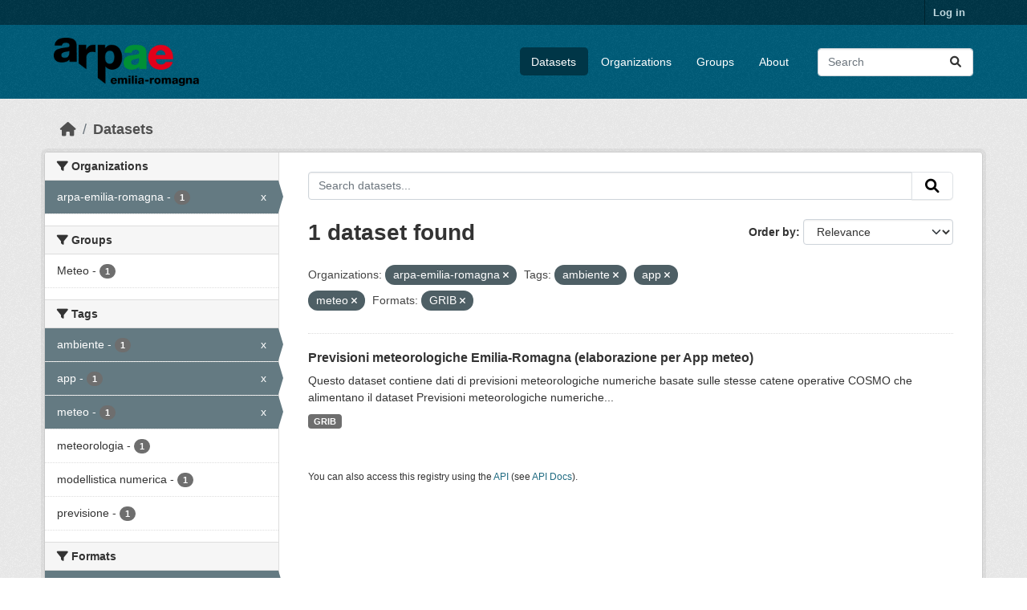

--- FILE ---
content_type: text/html; charset=utf-8
request_url: https://dati.arpae.it/dataset/?organization=arpa-emilia-romagna&tags=ambiente&tags=app&res_format=GRIB&tags=meteo
body_size: 5448
content:
<!DOCTYPE html>
<!--[if IE 9]> <html lang="en" class="ie9"> <![endif]-->
<!--[if gt IE 8]><!--> <html lang="en"  > <!--<![endif]-->
  <head>
    <meta charset="utf-8" />
      <meta name="csrf_field_name" content="_csrf_token" />
      <meta name="_csrf_token" content="IjQ3ZGY4YmExZmQ1MjliZGE3ZTY4ZDNiZTU4NTU2ODI5MzY4MTM5OGYi.aWt16w.L2nBzonbci6hUUFtpRHIKKQgKbk" />

      <meta name="generator" content="ckan 2.10.8" />
      <meta name="viewport" content="width=device-width, initial-scale=1.0">
    <title>Dataset - Dati Arpae</title>

    
    
    <link rel="shortcut icon" href="https://www.arpae.it/favicon.ico" />
    
    
        <link rel="alternate" type="text/n3" href="https://dati.arpae.it/dcat/catalog/n3"/>
        <link rel="alternate" type="text/turtle" href="https://dati.arpae.it/dcat/catalog/ttl"/>
        <link rel="alternate" type="application/rdf+xml" href="https://dati.arpae.it/dcat/catalog/xml"/>
        <link rel="alternate" type="application/ld+json" href="https://dati.arpae.it/dcat/catalog/jsonld"/>
    

      
      
      
    

    
      
      
    

    
    <link href="/webassets/base/f7794699_main.css" rel="stylesheet"/><style>
        section.featured.media-overlay.hidden-xs { display: none }
      </style>
    
  </head>

  
  <body data-site-root="https://dati.arpae.it/" data-locale-root="https://dati.arpae.it/" >

    
    <div class="visually-hidden-focusable"><a href="#content">Skip to main content</a></div>
  

  
    

 
<div class="account-masthead">
  <div class="container">
     
    <nav class="account not-authed" aria-label="Account">
      <ul class="list-unstyled">
        
<li><a href="/user/login">Log in</a></li>

      </ul>
    </nav>
     
  </div>
</div>

<header class="masthead">
  <div class="container">
      
    <nav class="navbar navbar-expand-lg navbar-light">
      <hgroup class="header-image navbar-left">

      
      
      <a class="logo" href="/">
        <img src="https://apps.arpae.it/libs/arpae-logo/arpae.png" alt="Dati Arpae"
          title="Dati Arpae" />
      </a>
      
      

       </hgroup>
      <button class="navbar-toggler" type="button" data-bs-toggle="collapse" data-bs-target="#main-navigation-toggle"
        aria-controls="main-navigation-toggle" aria-expanded="false" aria-label="Toggle navigation">
        <span class="fa fa-bars text-white"></span>
      </button>

      <div class="main-navbar collapse navbar-collapse" id="main-navigation-toggle">
        <ul class="navbar-nav ms-auto mb-2 mb-lg-0">
          
            
              
              

		          <li class="active"><a href="/dataset/">Datasets</a></li><li><a href="/organization/">Organizations</a></li><li><a href="/group/">Groups</a></li><li><a href="/about">About</a></li>
	          
          </ul>

      
      
          <form class="d-flex site-search" action="/dataset/" method="get">
              <label class="d-none" for="field-sitewide-search">Search Datasets...</label>
              <input id="field-sitewide-search" class="form-control me-2"  type="text" name="q" placeholder="Search" aria-label="Search datasets..."/>
              <button class="btn" type="submit" aria-label="Submit"><i class="fa fa-search"></i></button>
          </form>
      
      </div>
    </nav>
  </div>
</header>

  
    <div class="main">
      <div id="content" class="container">
        
          
            <div class="flash-messages">
              
                
              
            </div>
          

          
            <div class="toolbar" role="navigation" aria-label="Breadcrumb">
              
                
                  <ol class="breadcrumb">
                    
<li class="home"><a href="/" aria-label="Home"><i class="fa fa-home"></i><span> Home</span></a></li>
                    
  <li class="active"><a href="/dataset/">Datasets</a></li>

                  </ol>
                
              
            </div>
          

          <div class="row wrapper">
            
            
            

            
              <aside class="secondary col-md-3">
                
                
  <div class="filters">
    <div>
      
        

    
    
	
	    
		<section class="module module-narrow module-shallow">
		    
			<h2 class="module-heading">
			    <i class="fa fa-filter"></i>
			    Organizations
			</h2>
		    
		    
			
			    
				<nav aria-label="Organizations">
				    <ul class="list-unstyled nav nav-simple nav-facet">
					
					    
					    
					    
					    
					    <li class="nav-item  active">
						<a href="/dataset/?tags=ambiente&amp;tags=app&amp;tags=meteo&amp;res_format=GRIB" title="">
						    <span class="item-label">arpa-emilia-romagna</span>
						    <span class="hidden separator"> - </span>
						    <span class="item-count badge">1</span>
							<span class="facet-close">x</span>
						</a>
					    </li>
					
				    </ul>
				</nav>

				<p class="module-footer">
				    
					
				    
				</p>
			    
			
		    
		</section>
	    
	
    

      
        

    
    
	
	    
		<section class="module module-narrow module-shallow">
		    
			<h2 class="module-heading">
			    <i class="fa fa-filter"></i>
			    Groups
			</h2>
		    
		    
			
			    
				<nav aria-label="Groups">
				    <ul class="list-unstyled nav nav-simple nav-facet">
					
					    
					    
					    
					    
					    <li class="nav-item ">
						<a href="/dataset/?organization=arpa-emilia-romagna&amp;tags=ambiente&amp;tags=app&amp;tags=meteo&amp;res_format=GRIB&amp;groups=meteo" title="">
						    <span class="item-label">Meteo</span>
						    <span class="hidden separator"> - </span>
						    <span class="item-count badge">1</span>
							
						</a>
					    </li>
					
				    </ul>
				</nav>

				<p class="module-footer">
				    
					
				    
				</p>
			    
			
		    
		</section>
	    
	
    

      
        

    
    
	
	    
		<section class="module module-narrow module-shallow">
		    
			<h2 class="module-heading">
			    <i class="fa fa-filter"></i>
			    Tags
			</h2>
		    
		    
			
			    
				<nav aria-label="Tags">
				    <ul class="list-unstyled nav nav-simple nav-facet">
					
					    
					    
					    
					    
					    <li class="nav-item  active">
						<a href="/dataset/?organization=arpa-emilia-romagna&amp;tags=app&amp;tags=meteo&amp;res_format=GRIB" title="">
						    <span class="item-label">ambiente</span>
						    <span class="hidden separator"> - </span>
						    <span class="item-count badge">1</span>
							<span class="facet-close">x</span>
						</a>
					    </li>
					
					    
					    
					    
					    
					    <li class="nav-item  active">
						<a href="/dataset/?organization=arpa-emilia-romagna&amp;tags=ambiente&amp;tags=meteo&amp;res_format=GRIB" title="">
						    <span class="item-label">app</span>
						    <span class="hidden separator"> - </span>
						    <span class="item-count badge">1</span>
							<span class="facet-close">x</span>
						</a>
					    </li>
					
					    
					    
					    
					    
					    <li class="nav-item  active">
						<a href="/dataset/?organization=arpa-emilia-romagna&amp;tags=ambiente&amp;tags=app&amp;res_format=GRIB" title="">
						    <span class="item-label">meteo</span>
						    <span class="hidden separator"> - </span>
						    <span class="item-count badge">1</span>
							<span class="facet-close">x</span>
						</a>
					    </li>
					
					    
					    
					    
					    
					    <li class="nav-item ">
						<a href="/dataset/?organization=arpa-emilia-romagna&amp;tags=ambiente&amp;tags=app&amp;tags=meteo&amp;res_format=GRIB&amp;tags=meteorologia" title="">
						    <span class="item-label">meteorologia</span>
						    <span class="hidden separator"> - </span>
						    <span class="item-count badge">1</span>
							
						</a>
					    </li>
					
					    
					    
					    
					    
					    <li class="nav-item ">
						<a href="/dataset/?organization=arpa-emilia-romagna&amp;tags=ambiente&amp;tags=app&amp;tags=meteo&amp;res_format=GRIB&amp;tags=modellistica+numerica" title="">
						    <span class="item-label">modellistica numerica</span>
						    <span class="hidden separator"> - </span>
						    <span class="item-count badge">1</span>
							
						</a>
					    </li>
					
					    
					    
					    
					    
					    <li class="nav-item ">
						<a href="/dataset/?organization=arpa-emilia-romagna&amp;tags=ambiente&amp;tags=app&amp;tags=meteo&amp;res_format=GRIB&amp;tags=previsione" title="">
						    <span class="item-label">previsione</span>
						    <span class="hidden separator"> - </span>
						    <span class="item-count badge">1</span>
							
						</a>
					    </li>
					
				    </ul>
				</nav>

				<p class="module-footer">
				    
					
				    
				</p>
			    
			
		    
		</section>
	    
	
    

      
        

    
    
	
	    
		<section class="module module-narrow module-shallow">
		    
			<h2 class="module-heading">
			    <i class="fa fa-filter"></i>
			    Formats
			</h2>
		    
		    
			
			    
				<nav aria-label="Formats">
				    <ul class="list-unstyled nav nav-simple nav-facet">
					
					    
					    
					    
					    
					    <li class="nav-item  active">
						<a href="/dataset/?organization=arpa-emilia-romagna&amp;tags=ambiente&amp;tags=app&amp;tags=meteo" title="">
						    <span class="item-label">GRIB</span>
						    <span class="hidden separator"> - </span>
						    <span class="item-count badge">1</span>
							<span class="facet-close">x</span>
						</a>
					    </li>
					
				    </ul>
				</nav>

				<p class="module-footer">
				    
					
				    
				</p>
			    
			
		    
		</section>
	    
	
    

      
        

    
    
	
	    
		<section class="module module-narrow module-shallow">
		    
			<h2 class="module-heading">
			    <i class="fa fa-filter"></i>
			    Licenses
			</h2>
		    
		    
			
			    
				<nav aria-label="Licenses">
				    <ul class="list-unstyled nav nav-simple nav-facet">
					
					    
					    
					    
					    
					    <li class="nav-item ">
						<a href="/dataset/?organization=arpa-emilia-romagna&amp;tags=ambiente&amp;tags=app&amp;tags=meteo&amp;res_format=GRIB&amp;license_id=cc-by" title="Creative Commons Attribution">
						    <span class="item-label">Creative Commons...</span>
						    <span class="hidden separator"> - </span>
						    <span class="item-count badge">1</span>
							
						</a>
					    </li>
					
				    </ul>
				</nav>

				<p class="module-footer">
				    
					
				    
				</p>
			    
			
		    
		</section>
	    
	
    

      
    </div>
    <a class="close no-text hide-filters"><i class="fa fa-times-circle"></i><span class="text">close</span></a>
  </div>

              </aside>
            

            
              <div class="primary col-md-9 col-xs-12" role="main">
                
                
  <section class="module">
    <div class="module-content">
      
        
      
      
        
        
        







<form id="dataset-search-form" class="search-form" method="get" data-module="select-switch">

  
    <div class="input-group search-input-group">
      <input aria-label="Search datasets..." id="field-giant-search" type="text" class="form-control input-lg" name="q" value="" autocomplete="off" placeholder="Search datasets...">
      
      <button class="btn btn-default btn-lg" type="submit" value="search" aria-label="Submit">
        <i class="fa fa-search"></i>
      </button>
      
    </div>
  

  
    <span>






<input type="hidden" name="organization" value="arpa-emilia-romagna" />





<input type="hidden" name="tags" value="ambiente" />





<input type="hidden" name="tags" value="app" />





<input type="hidden" name="tags" value="meteo" />





<input type="hidden" name="res_format" value="GRIB" />



</span>
  

  
    
      <div class="form-group control-order-by">
        <label for="field-order-by">Order by</label>
        <select id="field-order-by" name="sort" class="form-control form-select">
          
            
              <option value="score desc, metadata_modified desc" selected="selected">Relevance</option>
            
          
            
              <option value="title_string asc">Name Ascending</option>
            
          
            
              <option value="title_string desc">Name Descending</option>
            
          
            
              <option value="metadata_modified desc">Last Modified</option>
            
          
            
          
        </select>
        
        <button class="btn btn-default js-hide" type="submit">Go</button>
        
      </div>
    
  

  
    
      <h1>

  
  
  
  

1 dataset found</h1>
    
  

  
    
      <p class="filter-list">
        
          
          <span class="facet">Organizations:</span>
          
            <span class="filtered pill">arpa-emilia-romagna
              <a href="/dataset/?tags=ambiente&amp;tags=app&amp;tags=meteo&amp;res_format=GRIB" class="remove" title="Remove"><i class="fa fa-times"></i></a>
            </span>
          
        
          
          <span class="facet">Tags:</span>
          
            <span class="filtered pill">ambiente
              <a href="/dataset/?organization=arpa-emilia-romagna&amp;tags=app&amp;tags=meteo&amp;res_format=GRIB" class="remove" title="Remove"><i class="fa fa-times"></i></a>
            </span>
          
            <span class="filtered pill">app
              <a href="/dataset/?organization=arpa-emilia-romagna&amp;tags=ambiente&amp;tags=meteo&amp;res_format=GRIB" class="remove" title="Remove"><i class="fa fa-times"></i></a>
            </span>
          
            <span class="filtered pill">meteo
              <a href="/dataset/?organization=arpa-emilia-romagna&amp;tags=ambiente&amp;tags=app&amp;res_format=GRIB" class="remove" title="Remove"><i class="fa fa-times"></i></a>
            </span>
          
        
          
          <span class="facet">Formats:</span>
          
            <span class="filtered pill">GRIB
              <a href="/dataset/?organization=arpa-emilia-romagna&amp;tags=ambiente&amp;tags=app&amp;tags=meteo" class="remove" title="Remove"><i class="fa fa-times"></i></a>
            </span>
          
        
      </p>
      <a class="show-filters btn btn-default">Filter Results</a>
    
  

</form>




      
      
        

  
    <ul class="dataset-list list-unstyled">
    	
	      
	        




  <li class="dataset-item">
    
      <div class="dataset-content">
        
          <h2 class="dataset-heading">
            
              
            
            
    <a href="/dataset/previsioni-meteorologiche-emilia-romagna-elaborazione-app" title="Previsioni meteorologiche Emilia-Romagna (elaborazione per App meteo)">
      Previsioni meteorologiche Emilia-Romagna (elaborazione per App meteo)
    </a>
            
            
              
              
            
          </h2>
        
        
          
            <div>Questo dataset contiene dati di previsioni meteorologiche numeriche basate sulle stesse catene operative COSMO che alimentano il dataset Previsioni meteorologiche numeriche...</div>
          
        
      </div>
      
        
          
            <ul class="dataset-resources list-unstyled">
              
                
                <li>
                  <a href="/dataset/previsioni-meteorologiche-emilia-romagna-elaborazione-app" class="badge badge-default" data-format="grib">GRIB</a>
                </li>
                
              
            </ul>
          
        
      
    
  </li>

	      
	    
    </ul>
  

      
    </div>

    
      
    
  </section>

  
    <section class="module">
      <div class="module-content">
        
          <small>
            
            
            
          You can also access this registry using the <a href="/api/3">API</a> (see <a href="https://docs.ckan.org/en/2.10/api/">API Docs</a>).
          </small>
        
      </div>
    </section>
  

              </div>
            
          </div>
        
      </div>
    </div>
  
    <footer class="site-footer">
  <div class="container">
    
    <div class="row">
      <div class="col-md-8 footer-links">
        
          <ul class="list-unstyled">
            
              <li><a href="/about">About Dati Arpae</a></li>
            
          </ul>
          <ul class="list-unstyled">
            
              
              <li><a href="https://docs.ckan.org/en/2.10/api/">CKAN API</a></li>
              <li><a href="https://www.ckan.org/">CKAN Association</a></li>
              <li><a href="https://www.opendefinition.org/od/"><img src="/base/images/od_80x15_blue.png" alt="Open Data"></a></li>
            
          </ul>
        
      </div>
      <div class="col-md-4 attribution">
        
          <p><strong>Powered by</strong> <a class="hide-text ckan-footer-logo" href="http://ckan.org">CKAN</a></p>
        
        
          
<form class="lang-select" action="/util/redirect" data-module="select-switch" method="POST">
  
<input type="hidden" name="_csrf_token" value="IjQ3ZGY4YmExZmQ1MjliZGE3ZTY4ZDNiZTU4NTU2ODI5MzY4MTM5OGYi.aWt16w.L2nBzonbci6hUUFtpRHIKKQgKbk"/> 
  <div class="form-group">
    <label for="field-lang-select">Language</label>
    <select id="field-lang-select" name="url" data-module="autocomplete" data-module-dropdown-class="lang-dropdown" data-module-container-class="lang-container">
      
        <option value="/en/dataset/?organization=arpa-emilia-romagna&amp;tags=ambiente&amp;tags=app&amp;res_format=GRIB&amp;tags=meteo" selected="selected">
          English
        </option>
      
        <option value="/tr/dataset/?organization=arpa-emilia-romagna&amp;tags=ambiente&amp;tags=app&amp;res_format=GRIB&amp;tags=meteo" >
          Türkçe
        </option>
      
        <option value="/ko_KR/dataset/?organization=arpa-emilia-romagna&amp;tags=ambiente&amp;tags=app&amp;res_format=GRIB&amp;tags=meteo" >
          한국어 (대한민국)
        </option>
      
        <option value="/ca/dataset/?organization=arpa-emilia-romagna&amp;tags=ambiente&amp;tags=app&amp;res_format=GRIB&amp;tags=meteo" >
          català
        </option>
      
        <option value="/cs_CZ/dataset/?organization=arpa-emilia-romagna&amp;tags=ambiente&amp;tags=app&amp;res_format=GRIB&amp;tags=meteo" >
          čeština (Česko)
        </option>
      
        <option value="/km/dataset/?organization=arpa-emilia-romagna&amp;tags=ambiente&amp;tags=app&amp;res_format=GRIB&amp;tags=meteo" >
          ខ្មែរ
        </option>
      
        <option value="/hu/dataset/?organization=arpa-emilia-romagna&amp;tags=ambiente&amp;tags=app&amp;res_format=GRIB&amp;tags=meteo" >
          magyar
        </option>
      
        <option value="/pt_BR/dataset/?organization=arpa-emilia-romagna&amp;tags=ambiente&amp;tags=app&amp;res_format=GRIB&amp;tags=meteo" >
          português (Brasil)
        </option>
      
        <option value="/lv/dataset/?organization=arpa-emilia-romagna&amp;tags=ambiente&amp;tags=app&amp;res_format=GRIB&amp;tags=meteo" >
          latviešu
        </option>
      
        <option value="/ro/dataset/?organization=arpa-emilia-romagna&amp;tags=ambiente&amp;tags=app&amp;res_format=GRIB&amp;tags=meteo" >
          română
        </option>
      
        <option value="/es_AR/dataset/?organization=arpa-emilia-romagna&amp;tags=ambiente&amp;tags=app&amp;res_format=GRIB&amp;tags=meteo" >
          español (Argentina)
        </option>
      
        <option value="/ru/dataset/?organization=arpa-emilia-romagna&amp;tags=ambiente&amp;tags=app&amp;res_format=GRIB&amp;tags=meteo" >
          русский
        </option>
      
        <option value="/th/dataset/?organization=arpa-emilia-romagna&amp;tags=ambiente&amp;tags=app&amp;res_format=GRIB&amp;tags=meteo" >
          ไทย
        </option>
      
        <option value="/eu/dataset/?organization=arpa-emilia-romagna&amp;tags=ambiente&amp;tags=app&amp;res_format=GRIB&amp;tags=meteo" >
          euskara
        </option>
      
        <option value="/no/dataset/?organization=arpa-emilia-romagna&amp;tags=ambiente&amp;tags=app&amp;res_format=GRIB&amp;tags=meteo" >
          norsk
        </option>
      
        <option value="/es/dataset/?organization=arpa-emilia-romagna&amp;tags=ambiente&amp;tags=app&amp;res_format=GRIB&amp;tags=meteo" >
          español
        </option>
      
        <option value="/nl/dataset/?organization=arpa-emilia-romagna&amp;tags=ambiente&amp;tags=app&amp;res_format=GRIB&amp;tags=meteo" >
          Nederlands
        </option>
      
        <option value="/sq/dataset/?organization=arpa-emilia-romagna&amp;tags=ambiente&amp;tags=app&amp;res_format=GRIB&amp;tags=meteo" >
          shqip
        </option>
      
        <option value="/pl/dataset/?organization=arpa-emilia-romagna&amp;tags=ambiente&amp;tags=app&amp;res_format=GRIB&amp;tags=meteo" >
          polski
        </option>
      
        <option value="/ar/dataset/?organization=arpa-emilia-romagna&amp;tags=ambiente&amp;tags=app&amp;res_format=GRIB&amp;tags=meteo" >
          العربية
        </option>
      
        <option value="/da_DK/dataset/?organization=arpa-emilia-romagna&amp;tags=ambiente&amp;tags=app&amp;res_format=GRIB&amp;tags=meteo" >
          dansk (Danmark)
        </option>
      
        <option value="/it/dataset/?organization=arpa-emilia-romagna&amp;tags=ambiente&amp;tags=app&amp;res_format=GRIB&amp;tags=meteo" >
          italiano
        </option>
      
        <option value="/fi/dataset/?organization=arpa-emilia-romagna&amp;tags=ambiente&amp;tags=app&amp;res_format=GRIB&amp;tags=meteo" >
          suomi
        </option>
      
        <option value="/el/dataset/?organization=arpa-emilia-romagna&amp;tags=ambiente&amp;tags=app&amp;res_format=GRIB&amp;tags=meteo" >
          Ελληνικά
        </option>
      
        <option value="/zh_Hant_TW/dataset/?organization=arpa-emilia-romagna&amp;tags=ambiente&amp;tags=app&amp;res_format=GRIB&amp;tags=meteo" >
          中文 (繁體, 台灣)
        </option>
      
        <option value="/id/dataset/?organization=arpa-emilia-romagna&amp;tags=ambiente&amp;tags=app&amp;res_format=GRIB&amp;tags=meteo" >
          Indonesia
        </option>
      
        <option value="/am/dataset/?organization=arpa-emilia-romagna&amp;tags=ambiente&amp;tags=app&amp;res_format=GRIB&amp;tags=meteo" >
          አማርኛ
        </option>
      
        <option value="/is/dataset/?organization=arpa-emilia-romagna&amp;tags=ambiente&amp;tags=app&amp;res_format=GRIB&amp;tags=meteo" >
          íslenska
        </option>
      
        <option value="/pt_PT/dataset/?organization=arpa-emilia-romagna&amp;tags=ambiente&amp;tags=app&amp;res_format=GRIB&amp;tags=meteo" >
          português (Portugal)
        </option>
      
        <option value="/bg/dataset/?organization=arpa-emilia-romagna&amp;tags=ambiente&amp;tags=app&amp;res_format=GRIB&amp;tags=meteo" >
          български
        </option>
      
        <option value="/de/dataset/?organization=arpa-emilia-romagna&amp;tags=ambiente&amp;tags=app&amp;res_format=GRIB&amp;tags=meteo" >
          Deutsch
        </option>
      
        <option value="/mk/dataset/?organization=arpa-emilia-romagna&amp;tags=ambiente&amp;tags=app&amp;res_format=GRIB&amp;tags=meteo" >
          македонски
        </option>
      
        <option value="/sl/dataset/?organization=arpa-emilia-romagna&amp;tags=ambiente&amp;tags=app&amp;res_format=GRIB&amp;tags=meteo" >
          slovenščina
        </option>
      
        <option value="/en_AU/dataset/?organization=arpa-emilia-romagna&amp;tags=ambiente&amp;tags=app&amp;res_format=GRIB&amp;tags=meteo" >
          English (Australia)
        </option>
      
        <option value="/lt/dataset/?organization=arpa-emilia-romagna&amp;tags=ambiente&amp;tags=app&amp;res_format=GRIB&amp;tags=meteo" >
          lietuvių
        </option>
      
        <option value="/mn_MN/dataset/?organization=arpa-emilia-romagna&amp;tags=ambiente&amp;tags=app&amp;res_format=GRIB&amp;tags=meteo" >
          монгол (Монгол)
        </option>
      
        <option value="/sv/dataset/?organization=arpa-emilia-romagna&amp;tags=ambiente&amp;tags=app&amp;res_format=GRIB&amp;tags=meteo" >
          svenska
        </option>
      
        <option value="/bs/dataset/?organization=arpa-emilia-romagna&amp;tags=ambiente&amp;tags=app&amp;res_format=GRIB&amp;tags=meteo" >
          bosanski
        </option>
      
        <option value="/sr_Latn/dataset/?organization=arpa-emilia-romagna&amp;tags=ambiente&amp;tags=app&amp;res_format=GRIB&amp;tags=meteo" >
          srpski (latinica)
        </option>
      
        <option value="/fr/dataset/?organization=arpa-emilia-romagna&amp;tags=ambiente&amp;tags=app&amp;res_format=GRIB&amp;tags=meteo" >
          français
        </option>
      
        <option value="/sr/dataset/?organization=arpa-emilia-romagna&amp;tags=ambiente&amp;tags=app&amp;res_format=GRIB&amp;tags=meteo" >
          српски
        </option>
      
        <option value="/he/dataset/?organization=arpa-emilia-romagna&amp;tags=ambiente&amp;tags=app&amp;res_format=GRIB&amp;tags=meteo" >
          עברית
        </option>
      
        <option value="/hr/dataset/?organization=arpa-emilia-romagna&amp;tags=ambiente&amp;tags=app&amp;res_format=GRIB&amp;tags=meteo" >
          hrvatski
        </option>
      
        <option value="/zh_Hans_CN/dataset/?organization=arpa-emilia-romagna&amp;tags=ambiente&amp;tags=app&amp;res_format=GRIB&amp;tags=meteo" >
          中文 (简体, 中国)
        </option>
      
        <option value="/en_GB/dataset/?organization=arpa-emilia-romagna&amp;tags=ambiente&amp;tags=app&amp;res_format=GRIB&amp;tags=meteo" >
          English (United Kingdom)
        </option>
      
        <option value="/vi/dataset/?organization=arpa-emilia-romagna&amp;tags=ambiente&amp;tags=app&amp;res_format=GRIB&amp;tags=meteo" >
          Tiếng Việt
        </option>
      
        <option value="/uk_UA/dataset/?organization=arpa-emilia-romagna&amp;tags=ambiente&amp;tags=app&amp;res_format=GRIB&amp;tags=meteo" >
          українська (Україна)
        </option>
      
        <option value="/nb_NO/dataset/?organization=arpa-emilia-romagna&amp;tags=ambiente&amp;tags=app&amp;res_format=GRIB&amp;tags=meteo" >
          norsk bokmål (Norge)
        </option>
      
        <option value="/uk/dataset/?organization=arpa-emilia-romagna&amp;tags=ambiente&amp;tags=app&amp;res_format=GRIB&amp;tags=meteo" >
          українська
        </option>
      
        <option value="/ja/dataset/?organization=arpa-emilia-romagna&amp;tags=ambiente&amp;tags=app&amp;res_format=GRIB&amp;tags=meteo" >
          日本語
        </option>
      
        <option value="/my_MM/dataset/?organization=arpa-emilia-romagna&amp;tags=ambiente&amp;tags=app&amp;res_format=GRIB&amp;tags=meteo" >
          မြန်မာ (မြန်မာ)
        </option>
      
        <option value="/fa_IR/dataset/?organization=arpa-emilia-romagna&amp;tags=ambiente&amp;tags=app&amp;res_format=GRIB&amp;tags=meteo" >
          فارسی (ایران)
        </option>
      
        <option value="/sk/dataset/?organization=arpa-emilia-romagna&amp;tags=ambiente&amp;tags=app&amp;res_format=GRIB&amp;tags=meteo" >
          slovenčina
        </option>
      
        <option value="/gl_ES/dataset/?organization=arpa-emilia-romagna&amp;tags=ambiente&amp;tags=app&amp;res_format=GRIB&amp;tags=meteo" >
          galego (España)
        </option>
      
        <option value="/ne/dataset/?organization=arpa-emilia-romagna&amp;tags=ambiente&amp;tags=app&amp;res_format=GRIB&amp;tags=meteo" >
          नेपाली
        </option>
      
        <option value="/gl/dataset/?organization=arpa-emilia-romagna&amp;tags=ambiente&amp;tags=app&amp;res_format=GRIB&amp;tags=meteo" >
          galego
        </option>
      
        <option value="/tl/dataset/?organization=arpa-emilia-romagna&amp;tags=ambiente&amp;tags=app&amp;res_format=GRIB&amp;tags=meteo" >
          Filipino (Pilipinas)
        </option>
      
    </select>
  </div>
  <button class="btn btn-default d-none " type="submit">Go</button>
</form>


        
      </div>
    </div>
    
  </div>
</footer>
  
  
  
  
  
    

      

    
    
    <link href="/webassets/vendor/f3b8236b_select2.css" rel="stylesheet"/>
<link href="/webassets/vendor/d05bf0e7_fontawesome.css" rel="stylesheet"/>
    <script src="/webassets/vendor/8c3c143a_jquery.js" type="text/javascript"></script>
<script src="/webassets/vendor/9cf42cfd_vendor.js" type="text/javascript"></script>
<script src="/webassets/vendor/6d1ad7e6_bootstrap.js" type="text/javascript"></script>
<script src="/webassets/base/6fddaa3f_main.js" type="text/javascript"></script>
<script src="/webassets/base/0d750fad_ckan.js" type="text/javascript"></script>
  </body>
</html>